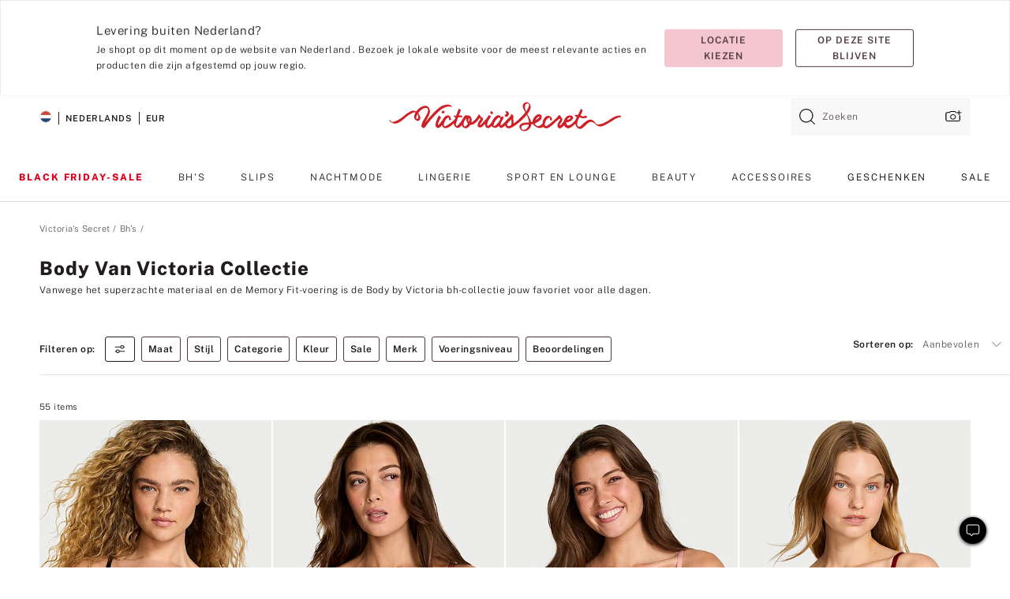

--- FILE ---
content_type: text/html;charset=UTF-8
request_url: https://nl.victoriassecret.com/nl/vs/bras/body-by-victoria-collection
body_size: 5249
content:
<!DOCTYPE html><html lang="nl" class="desktop" data-asset-path="/assets/m4753-bp6VUqqSS3OJpUQToIOew" data-device="desktop" data-brand="vs" data-template="collection" data-channel="victorias-secret-desktop-tablet-eu" data-category-id="BRAS" data-page-category="Body By Victoria Collection collection" data-page-category-id="VS|BRAS|BODY-BY-VICTORIA-COLLECTION" data-parent-category-id="VS|BRAS" mpdistrans="data-analytics-page-title" data-analytics-page-title="Body By Victoria Collection" data-deployed="2025-12-02T09:17:24.873Z" data-basic="true" data-page-title="Body van Victoria Collectie"><head><script id="earlyBootstrap">(()=>{const e=document.cookie,t=e.indexOf("APPTYPE="),a=document.documentElement.classList,s=document.currentScript.dataset;if(t>=0){a.add("is-app");const i=t+8,r=e.slice(i);let n="";r.startsWith("IOSHANDHELD")?(a.add("is-app-ios"),s.appPlatform="ios",n=e.slice(i+12)):r.startsWith("ANDROIDHANDHELD")&&(a.add("is-app-android"),s.appPlatform="android",n=e.slice(i+16)),n.startsWith("VS")?s.appBrand="vs":n.startsWith("PN")&&(s.appBrand="pn"),s.appPlatform&&s.appBrand&&(s.appType=s.appPlatform+"-"+s.appBrand)}if(("true"===new URL(window.location.href).searchParams.get("isNativeShopTabEnabled")||"true"===sessionStorage.getItem("isNativeShopTabEnabled"))&&(document.documentElement.classList.add("is-native-shop-tab-enabled"),sessionStorage.setItem("isNativeShopTabEnabled","true")),performance.getEntriesByType)for(const{serverTiming:e}of performance.getEntriesByType("navigation"))if(e)for(const{name:t,description:a}of e)"ssrStatus"===t?s.ssrStatus=a:"basicStatus"===t?s.basicStatus=a:"renderSource"===t?s.renderSource=a:"peceActive"===t&&(s.peceActive=a)})();</script><meta charSet="utf-8"/><meta name="viewport" id="viewport-settings" content="width=device-width, initial-scale=1, minimum-scale=1"/><meta property="og:type" content="website"/><meta property="og:site_name" content="Victoria&#x27;s Secret"/><meta name="twitter:site" content="@VictoriasSecret"/><meta property="og:image" content="https://www.victoriassecret.com/assets/m4753-bp6VUqqSS3OJpUQToIOew/images/default-share.png"/><meta name="twitter:card" content="summary_large_image"/><meta property="og:title" content="Body by Victoria bh&#39;s | Victoria&#x27;s Secret"/><meta name="description" content="Ontdek de collectie Body by Victoria om de meest comfortabele en stijlvolle bh&#39;s te vinden. Kies uit modellen met volle cups, lange modellen, demi modellen, zonder beugel en meer. Shop nu alleen bij Victoria&#39;s Secret."/><meta property="og:description" content="Ontdek de collectie Body by Victoria om de meest comfortabele en stijlvolle bh&#39;s te vinden. Kies uit modellen met volle cups, lange modellen, demi modellen, zonder beugel en meer. Shop nu alleen bij Victoria&#39;s Secret."/><link rel="icon" sizes="48x48" href="https://nl.victoriassecret.com/assets/m4753-bp6VUqqSS3OJpUQToIOew/favicon.ico"/><link rel="apple-touch-icon" sizes="180x180" href="https://www.victoriassecret.com/assets/m4753-bp6VUqqSS3OJpUQToIOew/images/apple-touch-icon.png"/><link rel="apple-touch-icon" href="https://www.victoriassecret.com/assets/m4753-bp6VUqqSS3OJpUQToIOew/images/apple-touch-icon.png"/><meta name="format-detection" content="telephone=no"/> <link rel="alternate" mpdisurl href="https://www.victoriassecret.com/us/vs/bras/body-by-victoria-collection" hrefLang="x-default"/><link rel="alternate" mpdisurl href="https://www.victoriassecret.com/at/vs/bras/body-by-victoria-collection" hrefLang="en-AT"/><link rel="alternate" mpdisurl href="https://www.victoriassecret.com/au/vs/bras/body-by-victoria-collection" hrefLang="en-AU"/><link rel="alternate" mpdisurl href="https://www.victoriassecret.com/be/vs/bras/body-by-victoria-collection" hrefLang="en-BE"/><link rel="alternate" mpdisurl href="https://www.victoriassecret.com/ca/vs/bras/body-by-victoria-collection" hrefLang="en-CA"/><link rel="alternate" mpdisurl href="https://www.victoriassecret.com/ch/vs/bras/body-by-victoria-collection" hrefLang="en-CH"/><link rel="alternate" mpdisurl href="https://www.victoriassecret.com/cz/vs/bras/body-by-victoria-collection" hrefLang="en-CZ"/><link rel="alternate" mpdisurl href="https://www.victoriassecret.com/de/vs/bras/body-by-victoria-collection" hrefLang="en-DE"/><link rel="alternate" mpdisurl href="https://www.victoriassecret.com/fr/vs/bras/body-by-victoria-collection" hrefLang="en-FR"/><link rel="alternate" mpdisurl href="https://www.victoriassecret.com/gr/vs/bras/body-by-victoria-collection" hrefLang="en-GR"/><link rel="alternate" mpdisurl href="https://www.victoriassecret.com/hk/vs/bras/body-by-victoria-collection" hrefLang="en-HK"/><link rel="alternate" mpdisurl href="https://www.victoriassecret.com/in/vs/bras/body-by-victoria-collection" hrefLang="en-IN"/><link rel="alternate" mpdisurl href="https://www.victoriassecret.com/jp/vs/bras/body-by-victoria-collection" hrefLang="en-JP"/><link rel="alternate" mpdisurl href="https://www.victoriassecret.com/kr/vs/bras/body-by-victoria-collection" hrefLang="en-KR"/><link rel="alternate" mpdisurl href="https://www.victoriassecret.com/mx/vs/bras/body-by-victoria-collection" hrefLang="en-MX"/><link rel="alternate" mpdisurl href="https://www.victoriassecret.com/nl/vs/bras/body-by-victoria-collection" hrefLang="en-NL"/><link rel="alternate" mpdisurl href="https://www.victoriassecret.com/no/vs/bras/body-by-victoria-collection" hrefLang="en-NO"/><link rel="alternate" mpdisurl href="https://www.victoriassecret.com/nz/vs/bras/body-by-victoria-collection" hrefLang="en-NZ"/><link rel="alternate" mpdisurl href="https://www.victoriassecret.com/ro/vs/bras/body-by-victoria-collection" hrefLang="en-RO"/><link rel="alternate" mpdisurl href="https://www.victoriassecret.com/se/vs/bras/body-by-victoria-collection" hrefLang="en-SE"/><link rel="alternate" mpdisurl href="https://www.victoriassecret.com/sg/vs/bras/body-by-victoria-collection" hrefLang="en-SG"/><link rel="alternate" mpdisurl href="https://www.victoriassecret.com/sk/vs/bras/body-by-victoria-collection" hrefLang="en-SK"/><link rel="alternate" mpdisurl href="https://www.victoriassecret.com/us/vs/bras/body-by-victoria-collection" hrefLang="en-US"/><link rel="alternate" mpdisurl href="https://fr.victoriassecret.com/be/vs/bras/body-by-victoria-collection" hrefLang="fr-BE"/><link rel="alternate" mpdisurl href="https://fr.victoriassecret.com/bf/vs/bras/body-by-victoria-collection" hrefLang="fr-BF"/><link rel="alternate" mpdisurl href="https://fr.victoriassecret.com/ch/vs/bras/body-by-victoria-collection" hrefLang="fr-CH"/><link rel="alternate" mpdisurl href="https://fr.victoriassecret.com/fr/vs/bras/body-by-victoria-collection" hrefLang="fr-FR"/><link rel="alternate" mpdisurl href="https://frca.victoriassecret.com/ca/vs/bras/body-by-victoria-collection" hrefLang="fr-CA"/><link rel="alternate" mpdisurl href="https://de.victoriassecret.com/at/vs/bras/body-by-victoria-collection" hrefLang="de-AT"/><link rel="alternate" mpdisurl href="https://de.victoriassecret.com/ch/vs/bras/body-by-victoria-collection" hrefLang="de-CH"/><link rel="alternate" mpdisurl href="https://de.victoriassecret.com/de/vs/bras/body-by-victoria-collection" hrefLang="de-DE"/><link rel="alternate" mpdisurl href="https://it.victoriassecret.com/it/vs/bras/body-by-victoria-collection" hrefLang="it-IT"/><link rel="alternate" mpdisurl href="https://ja.victoriassecret.com/jp/vs/bras/body-by-victoria-collection" hrefLang="ja-JP"/><link rel="alternate" mpdisurl href="https://ko.victoriassecret.com/kr/vs/bras/body-by-victoria-collection" hrefLang="ko-KR"/><link rel="alternate" mpdisurl href="https://pl.victoriassecret.com/pl/vs/bras/body-by-victoria-collection" hrefLang="pl-PL"/><link rel="alternate" mpdisurl href="https://es.victoriassecret.com/es/vs/bras/body-by-victoria-collection" hrefLang="es-ES"/><link rel="alternate" mpdisurl href="https://sp.victoriassecret.com/ar/vs/bras/body-by-victoria-collection" hrefLang="es-AR"/><link rel="alternate" mpdisurl href="https://sp.victoriassecret.com/bo/vs/bras/body-by-victoria-collection" hrefLang="es-BO"/><link rel="alternate" mpdisurl href="https://sp.victoriassecret.com/bz/vs/bras/body-by-victoria-collection" hrefLang="es-BZ"/><link rel="alternate" mpdisurl href="https://sp.victoriassecret.com/cl/vs/bras/body-by-victoria-collection" hrefLang="es-CL"/><link rel="alternate" mpdisurl href="https://sp.victoriassecret.com/co/vs/bras/body-by-victoria-collection" hrefLang="es-CO"/><link rel="alternate" mpdisurl href="https://sp.victoriassecret.com/cr/vs/bras/body-by-victoria-collection" hrefLang="es-CR"/><link rel="alternate" mpdisurl href="https://sp.victoriassecret.com/do/vs/bras/body-by-victoria-collection" hrefLang="es-DO"/><link rel="alternate" mpdisurl href="https://sp.victoriassecret.com/ec/vs/bras/body-by-victoria-collection" hrefLang="es-EC"/><link rel="alternate" mpdisurl href="https://sp.victoriassecret.com/gt/vs/bras/body-by-victoria-collection" hrefLang="es-GT"/><link rel="alternate" mpdisurl href="https://sp.victoriassecret.com/hn/vs/bras/body-by-victoria-collection" hrefLang="es-HN"/><link rel="alternate" mpdisurl href="https://sp.victoriassecret.com/mx/vs/bras/body-by-victoria-collection" hrefLang="es-MX"/><link rel="alternate" mpdisurl href="https://sp.victoriassecret.com/ni/vs/bras/body-by-victoria-collection" hrefLang="es-NI"/><link rel="alternate" mpdisurl href="https://sp.victoriassecret.com/pa/vs/bras/body-by-victoria-collection" hrefLang="es-PA"/><link rel="alternate" mpdisurl href="https://sp.victoriassecret.com/pe/vs/bras/body-by-victoria-collection" hrefLang="es-PE"/><link rel="alternate" mpdisurl href="https://sp.victoriassecret.com/py/vs/bras/body-by-victoria-collection" hrefLang="es-PY"/><link rel="alternate" mpdisurl href="https://sp.victoriassecret.com/sv/vs/bras/body-by-victoria-collection" hrefLang="es-SV"/><link rel="alternate" mpdisurl href="https://sp.victoriassecret.com/us/vs/bras/body-by-victoria-collection" hrefLang="es-US"/><link rel="alternate" mpdisurl href="https://sp.victoriassecret.com/uy/vs/bras/body-by-victoria-collection" hrefLang="es-UY"/><link rel="alternate" mpdisurl href="https://sp.victoriassecret.com/ve/vs/bras/body-by-victoria-collection" hrefLang="es-VE"/><link rel="alternate" mpdisurl href="https://nl.victoriassecret.com/nl/vs/bras/body-by-victoria-collection" hrefLang="nl-NL"/><link href="https://nl.victoriassecret.com/assets/m4753-bp6VUqqSS3OJpUQToIOew/templates/collection/desktop/style.css" rel="stylesheet"/><title>Body by Victoria bh's | Victoria&#x27;s Secret</title><style data-styled="" data-styled-version="5.3.9">.jMLnnC{position:absolute;top:0;width:100%;}/*!sc*/
.jMLnnC .fabric-masthead-static-brandbar{width:100%;margin:0;}/*!sc*/
.jMLnnC .fabric-masthead-static-brandbar > .fabric-masthead-static-brandbar-smo-holder{height:40px;background-color:#f9e2e7;}/*!sc*/
.jMLnnC .fabric-masthead-static-brandbar > .fabric-masthead-static-brandbar-container{height:40px;background-color:#f7f7f8;}/*!sc*/
.jMLnnC .fabric-masthead-logo-area{width:100%;-webkit-box-pack:center;-webkit-justify-content:center;-ms-flex-pack:center;justify-content:center;-webkit-justify-content:center;}/*!sc*/
.jMLnnC .fabric-masthead-logo-area.fabric-layout-breakpoints .fabric-static-masthead-logo{-webkit-flex:0 0 275px;-ms-flex:0 0 275px;flex:0 0 275px;height:40px;margin:24px auto 50px;background-color:#f5f5f6;border-radius:3px;}/*!sc*/
.jMLnnC .fabric-masthead-category-nav-item .fabric-masthead-category-nav-link{height:20px;width:90px;background-color:#f5f5f6;padding:0.334rem 0.334rem 0.334rem 4px;display:block;text-transform:uppercase;position:relative;}/*!sc*/
.jMLnnC .fabric-masthead-category-nav-item{margin-right:20px;border-radius:3px;}/*!sc*/
.jMLnnC .fabric-masthead-logo-area{display:-webkit-box;display:-webkit-flex;display:-ms-flexbox;display:flex;height:115px;-webkit-box-pack:justify;-webkit-justify-content:space-between;-ms-flex-pack:justify;justify-content:space-between;-webkit-align-items:center;-webkit-box-align:center;-ms-flex-align:center;align-items:center;}/*!sc*/
.jMLnnC .fabric-masthead-category-nav-menu{width:944px;display:-webkit-box;display:-webkit-flex;display:-ms-flexbox;display:flex;margin:0 auto;-webkit-box-pack:justify;-webkit-justify-content:space-between;-ms-flex-pack:justify;justify-content:space-between;-webkit-align-items:center;-webkit-box-align:center;-ms-flex-align:center;align-items:center;}/*!sc*/
[data-device='desktop'] .sc-d7p3b7-0 .fabric-masthead-category-nav-item{padding-bottom:0.334rem;}/*!sc*/
data-styled.g4[id="sc-d7p3b7-0"]{content:"jMLnnC,"}/*!sc*/
</style><style data-styled="" data-styled-version="5.3.9">.huVxo{-webkit-animation:fadein 1s ease-in;animation:fadein 1s ease-in;margin:0 auto;}/*!sc*/
@-webkit-keyframes fadein{0%{opacity:0;}50%{opacity:0;}100%{opacity:1;}}/*!sc*/
@keyframes fadein{0%{opacity:0;}50%{opacity:0;}100%{opacity:1;}}/*!sc*/
data-styled.g1[id="sc-hhncp1-0"]{content:"huVxo,"}/*!sc*/
.hIWGSz{position:absolute;inset:0;display:-webkit-box;display:-webkit-flex;display:-ms-flexbox;display:flex;-webkit-box-pack:center;-webkit-justify-content:center;-ms-flex-pack:center;justify-content:center;-webkit-align-items:center;-webkit-box-align:center;-ms-flex-align:center;align-items:center;}/*!sc*/
data-styled.g2[id="sc-17pbkyn-0"]{content:"hIWGSz,"}/*!sc*/
.kyFYCC{bottom:-100px;right:0;margin:1rem;-webkit-animation:slidein 750ms ease-out 10s forwards;animation:slidein 750ms ease-out 10s forwards;}/*!sc*/
data-styled.g3[id="sc-17pbkyn-1"]{content:"kyFYCC,"}/*!sc*/
</style><style data-styled="" data-styled-version="5.3.9"></style><style data-styled="" data-styled-version="5.3.9"></style><style data-styled="" data-styled-version="5.3.9"></style><style data-styled="" data-styled-version="5.3.9"></style><style data-styled="" data-styled-version="5.3.9"></style><style data-styled="" data-styled-version="5.3.9"></style><style data-styled="" data-styled-version="5.3.9"></style><style data-styled="" data-styled-version="5.3.9"></style><link rel="preconnect" href="https://nl-api.victoriassecret.com/" crossorigin="use-credentials"/>
<link rel="stylesheet" type="text/css" href="https://nl.victoriassecret.com/custom_CSS/mpCSS.css?check=10">
</head><body class="fabric"><div class="fabric-toast-traffic-control"></div><div class="fabric-main-container vs"><header class="react react-masthead-component" id="mastheadContainer" data-hydrate="true"><header class="fabric-masthead-component sc-d7p3b7-0 jMLnnC"><div class="fabric-masthead-static-brandbar"><div class="fabric-masthead-static-brandbar-smo-holder"></div><div class="fabric-masthead-static-brandbar-container"></div></div><div class="fabric-masthead-logo-area fabric-layout-breakpoints"><h1 class="fabric-static-masthead-logo"></h1></div><nav class="fabric-masthead-static-category-nav-component"><ul class="fabric-masthead-category-nav-menu" role="menu"><li class="fabric-masthead-category-nav-item" role="none"><a class="fabric-masthead-category-nav-link"></a></li><li class="fabric-masthead-category-nav-item" role="none"><a class="fabric-masthead-category-nav-link"></a></li><li class="fabric-masthead-category-nav-item" role="none"><a class="fabric-masthead-category-nav-link"></a></li><li class="fabric-masthead-category-nav-item" role="none"><a class="fabric-masthead-category-nav-link"></a></li><li class="fabric-masthead-category-nav-item" role="none"><a class="fabric-masthead-category-nav-link"></a></li><li class="fabric-masthead-category-nav-item" role="none"><a class="fabric-masthead-category-nav-link"></a></li><li class="fabric-masthead-category-nav-item" role="none"><a class="fabric-masthead-category-nav-link"></a></li><li class="fabric-masthead-category-nav-item" role="none"><a class="fabric-masthead-category-nav-link"></a></li><li class="fabric-masthead-category-nav-item" role="none"><a class="fabric-masthead-category-nav-link"></a></li></ul></nav></header></header><main><div class="react react-collection-component" id="componentContainer" data-domshell-container="true" data-hydrate="true"><div class="fabric-page-loading"><div class="fabric-page-spinner sc-17pbkyn-0 hIWGSz"><div class="fabric-spinner-element sc-hhncp1-0 huVxo"><div><span class="fabric-hide-a11y-element">Bezig met laden ...</span></div><div></div><div></div><div></div><div></div><div></div><div></div><div></div><div></div><div></div><div></div><div></div></div></div><div class="fabric-toast-utility static-site"><div class="toast-container"><strong>Het laden van de pagina duurt langer dan verwacht.</strong></div></div></div></div></main><footer class="react react-footer-component" id="footerContainer"></footer></div><div class="fabric-dialog-container" hidden=""></div><div class="fabric-speak-component fabric-hide-a11y-element" hidden=""></div><div class="react react-offer-from-email-dialog" id="reactOfferFromEmailDialogContainer"></div><div class="fabric-salesforce-chat-dialog"></div><div class="react-email-sign-up" id="reactEmailSignUpContainer"></div><div class="react-toast-traffic-control" id="reactToastTrafficControlContainer"></div><div class="react react-add-to-bag-overlay" id="reactAddToBagOverlayContainer"></div><div class="react react-franchise-redirect" id="reactFranchiseRedirectContainer"></div><div class="react react-country-confirmation-component" id="reactCountryConfirmationContainer"></div><div class="react react-session-expiration-drawer" id="reactSessionExpirationContainer"></div><script id="brastrap-data" type="application/json" data-page-data="{&quot;categoryId&quot;:&quot;&quot;}">{"endpoints":[{"key":"analyticsCore","context":"analytics","version":"v3","path":"global","www":false,"pci":false},{"key":"authStatus","context":"auth","version":"v27","path":"status","method":"POST","prioritized":true,"www":false,"pci":false},{"key":"featureFlags","context":"experience","version":"v4","path":"feature-flags","www":false,"pci":false,"prioritized":true,"timeout":7000,"queryWhitelist":["cm_mmc"]},{"key":"countryList","context":"settings","version":"v3","path":"countries","www":false,"pci":false},{"key":"languageList","context":"settings","version":"v3","path":"languages","www":false,"pci":false},{"key":"dataPrivacyRightsGPCSettings","context":"dataprivacyrights","version":"v7","path":"jwt","www":false,"pci":false},{"key":"zipGating","context":"gatingexperience","version":"v1","path":"sddgating","www":false,"pci":false,"prioritized":true},{"key":"navigations","context":"navigations","version":"v8","path":"navigations?channel=victorias-secret-desktop-tablet-eu&l1=bras","www":false,"pci":false,"queryWhitelist":["cm_mmc"]},{"key":"environment","context":"assets","version":"m4753-bp6VUqqSS3OJpUQToIOew","path":"settings.json","www":true,"pci":false},{"key":"bagCount","context":"orders","version":"v38","path":"bag/count","www":false,"pci":false,"overrides":{"featureFlags.dimensions[dimension=F302].active=C":{"version":"v39","path":"bag/count"}}},{"key":"breadcrumbs","context":"breadcrumbs","version":"v4","path":"breadcrumbs?collectionId=be92af60-55d4-4d6e-8f2e-6a726f3aa6d4","www":false,"pci":false,"queryWhitelist":["collectionId"]},{"key":"collectionPage","context":"collectionheaders","version":"v9","path":"?collectionId=be92af60-55d4-4d6e-8f2e-6a726f3aa6d4","www":false,"pci":false,"queryWhitelist":["cm_mmc"]},{"key":"collectionEnsembles","context":"stacksensemble","version":"v4","path":"?brand=vs&collectionId=be92af60-55d4-4d6e-8f2e-6a726f3aa6d4","www":false,"pci":false,"queryWhitelist":["cm_mmc","brand","stackId"]},{"key":"collectionFilters","context":"filters","version":"v21","path":"?collectionId=be92af60-55d4-4d6e-8f2e-6a726f3aa6d4&isPersonalized=true","www":false,"pci":false,"queryWhitelist":["filter","storeId","isFilterEnhanced"],"overrides":{"featureFlags.dimensions[dimension=F810].active=C":{"path":"?collectionId=be92af60-55d4-4d6e-8f2e-6a726f3aa6d4&isPersonalized=true&isFilterEnhanced=true"},"featureFlags.dimensions[dimension=F539].active=C":{"version":"v22"},"featureFlags.dimensions[dimension=F539].active=D":{"version":"v23"}}},{"key":"collectionStacks","context":"stacks","version":"v41","path":"?brand=vs&collectionId=be92af60-55d4-4d6e-8f2e-6a726f3aa6d4&orderBy={{orderBy}}&maxSwatches=8&isPersonalized=true&isWishlistEnabled=true","www":false,"pci":false,"queryWhitelist":["cm_mmc","brand","filter","orderBy","stackId","storeId"],"overrides":{"featureFlags.dimensions[dimension=F904].active=C":{"path":"?brand=vs&collectionId=be92af60-55d4-4d6e-8f2e-6a726f3aa6d4&orderBy={{orderBy}}&maxSwatches=8&isPersonalized=true&isWishlistEnabled=true&recCues=true"},"featureFlags.dimensions[dimension=F809].active=C":{"version":"v42"},"featureFlags.dimensions[dimension=F539].active=C":{"version":"v43"},"featureFlags.dimensions[dimension=F539].active=C&&featureFlags.dimensions[dimension=F809].active=C":{"version":"v44"},"featureFlags.dimensions[dimension=F539].active=D":{"version":"v45"},"featureFlags.dimensions[dimension=F539].active=D&&featureFlags.dimensions[dimension=F809].active=C":{"version":"v46"}}},{"key":"brandConfigs","context":"settings","version":"v3","path":"brandconfigs?brand=vs&region=international","www":false,"pci":false,"queryWhitelist":["brand","region"]}],"icons":["/assets/m4753-bp6VUqqSS3OJpUQToIOew/react/icon/brand.svg","/assets/m4753-bp6VUqqSS3OJpUQToIOew/react/icon/main.svg","/assets/m4753-bp6VUqqSS3OJpUQToIOew/react/icon/third-party.svg","/assets/m4753-bp6VUqqSS3OJpUQToIOew/react/icon/exclude.svg"],"scripts":["/assets/m4753-bp6VUqqSS3OJpUQToIOew/desktop/runtime.js","/assets/m4753-bp6VUqqSS3OJpUQToIOew/desktop/190.js","/assets/m4753-bp6VUqqSS3OJpUQToIOew/desktop/4448.js","/assets/m4753-bp6VUqqSS3OJpUQToIOew/desktop/4692.js","/assets/m4753-bp6VUqqSS3OJpUQToIOew/desktop/4870.js","/assets/m4753-bp6VUqqSS3OJpUQToIOew/desktop/8776.js","/assets/m4753-bp6VUqqSS3OJpUQToIOew/desktop/1384.js","/assets/m4753-bp6VUqqSS3OJpUQToIOew/desktop/5898.js","/assets/m4753-bp6VUqqSS3OJpUQToIOew/desktop/1440.js","/assets/m4753-bp6VUqqSS3OJpUQToIOew/desktop/5801.js","/assets/m4753-bp6VUqqSS3OJpUQToIOew/desktop/8062.js","/assets/m4753-bp6VUqqSS3OJpUQToIOew/desktop/685.js","/assets/m4753-bp6VUqqSS3OJpUQToIOew/desktop/9474.js","/assets/m4753-bp6VUqqSS3OJpUQToIOew/desktop/1422.js","/assets/m4753-bp6VUqqSS3OJpUQToIOew/templates/collection/desktop/index.js"],"settings":{"apiUrl":"https://nl-api.victoriassecret.com","pciApiUrl":"https://api2.victoriassecret.com"}}</script><script id="reactLibrary" src="https://nl.victoriassecret.com/assets/m4753-bp6VUqqSS3OJpUQToIOew/desktop/react-18.js" defer=""></script><script id="sentryReactSdk" src="https://nl.victoriassecret.com/assets/m4753-bp6VUqqSS3OJpUQToIOew/desktop/sentry-react-sdk.js" defer=""></script><script id="brastrap" src="https://nl.victoriassecret.com/assets/m4753-bp6VUqqSS3OJpUQToIOew/brastrap.js" defer=""></script><!-- mp_trans_schedule_disable_start 149 --><script id="clientProps" type="application/json">{"apiData":{"cmsPage":{"oldPath":"","path":"/vs/bras/body-by-victoria-collection","template":"collection","collectionId":"be92af60-55d4-4d6e-8f2e-6a726f3aa6d4","channel":"victorias-secret-desktop-tablet-eu","meta":{"id":"be92af60-55d4-4d6e-8f2e-6a726f3aa6d4","name":"","language":"","title":"Body van Victoria Collectie","displayOn":"desktop","metas":[{"name":"metaTitle","content":"Body by Victoria Bras | Victoria's Secret"},{"name":"metaDescription","content":"Ontdek de collectie Body by Victoria om de meest comfortabele en stijlvolle bh's te vinden. Kies uit modellen met volle cups, lange modellen, demi modellen, zonder beugel en meer. Shop nu alleen bij Victoria's Secret."}],"seoEvergreen":"on"},"analytics":{"page_category":"Body By Victoria Collection collection","category_id":"BRAS","page_type":"collection","page_category_id":"VS|BRAS|BODY-BY-VICTORIA-COLLECTION","parent_category_id":"VS|BRAS"},"redirect":{}}},"brand":"vs","buildId":"m4753-bp6VUqqSS3OJpUQToIOew","category":"bras","cmsPageChannel":"victorias-secret-desktop-tablet-eu","countryCode":"nl","deployEnv":{"wwwOrigin":"https://nl.victoriassecret.com/","apiOrigin":"https://nl-api.victoriassecret.com","apiPciOrigin":"https://api2.victoriassecret.com","languageDomainSuffix":".victoriassecret.com","englishDomainPrefix":"www","assetsOrigin":"https://nl.victoriassecret.com/","assetsContext":"/assets","languageDomains":{"de.victoriassecret.com":{"domainCode":"de"},"es.victoriassecret.com":{"domainCode":"es"},"fr.victoriassecret.com":{"domainCode":"fr"},"frca.victoriassecret.com":{"domainCode":"frca"},"it.victoriassecret.com":{"domainCode":"it"},"ja.victoriassecret.com":{"domainCode":"ja"},"ko.victoriassecret.com":{"domainCode":"ko"},"pl.victoriassecret.com":{"domainCode":"pl"},"sp.victoriassecret.com":{"domainCode":"sp"}}},"deployEnvName":"production","deviceType":"desktop","endpoints":[{"key":"analyticsCore","context":"analytics","version":"v3","path":"global","www":false,"pci":false},{"key":"authStatus","context":"auth","version":"v27","path":"status","method":"POST","prioritized":true,"www":false,"pci":false},{"key":"featureFlags","context":"experience","version":"v4","path":"feature-flags","www":false,"pci":false,"prioritized":true,"timeout":7000,"queryWhitelist":["cm_mmc"]},{"key":"countryList","context":"settings","version":"v3","path":"countries","www":false,"pci":false},{"key":"languageList","context":"settings","version":"v3","path":"languages","www":false,"pci":false},{"key":"dataPrivacyRightsGPCSettings","context":"dataprivacyrights","version":"v7","path":"jwt","www":false,"pci":false},{"key":"zipGating","context":"gatingexperience","version":"v1","path":"sddgating","www":false,"pci":false,"prioritized":true},{"key":"navigations","context":"navigations","version":"v8","path":"navigations?channel=victorias-secret-desktop-tablet-eu&l1=bras","www":false,"pci":false,"queryWhitelist":["cm_mmc"]},{"key":"environment","context":"assets","version":"m4753-bp6VUqqSS3OJpUQToIOew","path":"settings.json","www":true,"pci":false},{"key":"bagCount","context":"orders","version":"v38","path":"bag/count","www":false,"pci":false,"overrides":{"featureFlags.dimensions[dimension=F302].active=C":{"version":"v39","path":"bag/count"}}},{"key":"breadcrumbs","context":"breadcrumbs","version":"v4","path":"breadcrumbs?collectionId=be92af60-55d4-4d6e-8f2e-6a726f3aa6d4","www":false,"pci":false,"queryWhitelist":["collectionId"]},{"key":"collectionPage","context":"collectionheaders","version":"v9","path":"?collectionId=be92af60-55d4-4d6e-8f2e-6a726f3aa6d4","www":false,"pci":false,"queryWhitelist":["cm_mmc"]},{"key":"collectionEnsembles","context":"stacksensemble","version":"v4","path":"?brand=vs&collectionId=be92af60-55d4-4d6e-8f2e-6a726f3aa6d4","www":false,"pci":false,"queryWhitelist":["cm_mmc","brand","stackId"]},{"key":"collectionFilters","context":"filters","version":"v21","path":"?collectionId=be92af60-55d4-4d6e-8f2e-6a726f3aa6d4&isPersonalized=true","www":false,"pci":false,"queryWhitelist":["filter","storeId","isFilterEnhanced"],"overrides":{"featureFlags.dimensions[dimension=F810].active=C":{"path":"?collectionId=be92af60-55d4-4d6e-8f2e-6a726f3aa6d4&isPersonalized=true&isFilterEnhanced=true"},"featureFlags.dimensions[dimension=F539].active=C":{"version":"v22"},"featureFlags.dimensions[dimension=F539].active=D":{"version":"v23"}}},{"key":"collectionStacks","context":"stacks","version":"v41","path":"?brand=vs&collectionId=be92af60-55d4-4d6e-8f2e-6a726f3aa6d4&orderBy={{orderBy}}&maxSwatches=8&isPersonalized=true&isWishlistEnabled=true","www":false,"pci":false,"queryWhitelist":["cm_mmc","brand","filter","orderBy","stackId","storeId"],"overrides":{"featureFlags.dimensions[dimension=F904].active=C":{"path":"?brand=vs&collectionId=be92af60-55d4-4d6e-8f2e-6a726f3aa6d4&orderBy={{orderBy}}&maxSwatches=8&isPersonalized=true&isWishlistEnabled=true&recCues=true"},"featureFlags.dimensions[dimension=F809].active=C":{"version":"v42"},"featureFlags.dimensions[dimension=F539].active=C":{"version":"v43"},"featureFlags.dimensions[dimension=F539].active=C&&featureFlags.dimensions[dimension=F809].active=C":{"version":"v44"},"featureFlags.dimensions[dimension=F539].active=D":{"version":"v45"},"featureFlags.dimensions[dimension=F539].active=D&&featureFlags.dimensions[dimension=F809].active=C":{"version":"v46"}}},{"key":"brandConfigs","context":"settings","version":"v3","path":"brandconfigs?brand=vs&region=international","www":false,"pci":false,"queryWhitelist":["brand","region"]}],"languageCode":"en","react18Mode":false,"sanitizedUrl":"https://nl.victoriassecret.com/nl/vs/bras/body-by-victoria-collection","timestamp":1764667044873,"enableSentry":true,"pageMeta":{"id":"be92af60-55d4-4d6e-8f2e-6a726f3aa6d4","name":"","language":"","title":"Body van Victoria Collectie","displayOn":"desktop","seoEvergreen":"on","metaTitle":"Body by Victoria Bras | Victoria's Secret","metaDescription":"Ontdek de collectie Body by Victoria om de meest comfortabele en stijlvolle bh's te vinden. Kies uit modellen met volle cups, lange modellen, demi modellen, zonder beugel en meer. Shop nu alleen bij Victoria's Secret.","canonicalUrl":"https://nl.victoriassecret.com/nl/vs/bras/body-by-victoria-collection"}}</script><!-- mp_trans_schedule_disable_end 149 --></body>
<!-- MP Google Tag Manager -->
<script nonce="mpgtmdply">(function(w,d,s,l,i){w[l]=w[l]||[];w[l].push({'gtm.start':
new Date().getTime(),event:'gtm.js'});var f=d.getElementsByTagName(s)[0],
j=d.createElement(s),dl=l!='dataLayer'?'&l='+l:'';j.async=true;j.src=
'https://www.googletagmanager.com/gtm.js?id='+i+dl;f.parentNode.insertBefore(j,f);
})(window,document,'script','mpDataLayer','GTM-NKJ73QTQ');</script>
<!-- End Google Tag Manager -->

<!-- MP Google Tag Manager (noscript) -->
<noscript><iframe src="https://www.googletagmanager.com/ns.html?id=GTM-NKJ73QTQ"
height="0" width="0" style="display:none;visibility:hidden"></iframe></noscript>
<!-- End Google Tag Manager (noscript) -->

<!--Processed by MotionPoint's TransMotion (r) translation engine v22.32.5.1 11/18/2025. Copyright© 2003-2025 MotionPoint Corporation. All Rights Reserved. This product is protected under one or more of the following US patents: 7584216, 7580960, 7627479, 7627817, 7996417, 8065294. Other patents pending.--></html>